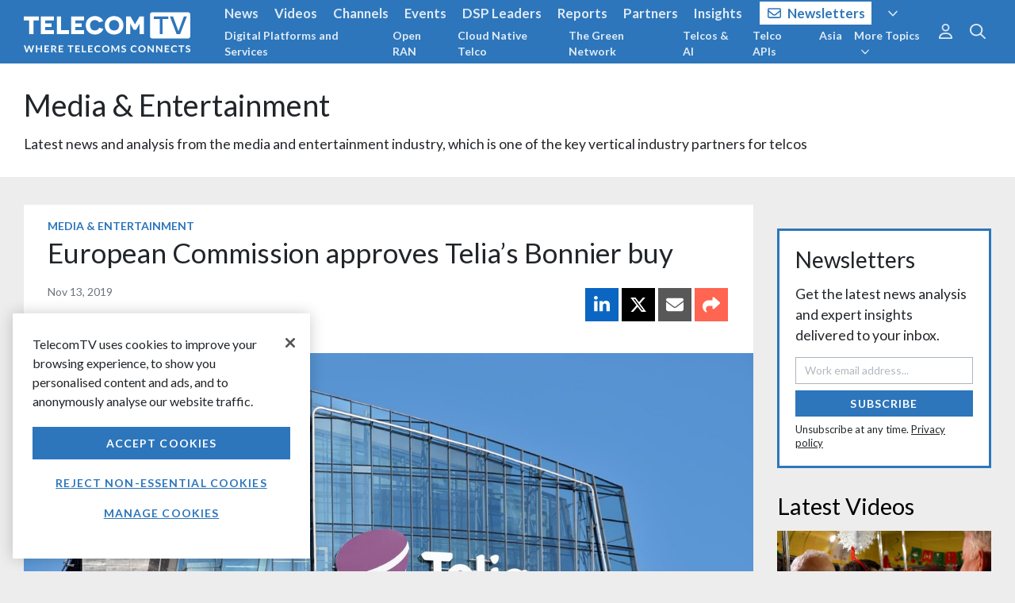

--- FILE ---
content_type: text/html; charset=utf-8
request_url: https://www.telecomtv.com/layout/ibc-sponsor
body_size: -201
content:
<p style="margin-bottom: 8px;"><img alt="Brought to you by IBC"  style="max-width: 100%;" src="https://assets.telecomtv.com/assets/telecomtv/brought-to-you-by-ibc-banner-300x30-5801.png?h=24" /></p>

--- FILE ---
content_type: text/html; charset=utf-8
request_url: https://www.google.com/recaptcha/api2/aframe
body_size: 181
content:
<!DOCTYPE HTML><html><head><meta http-equiv="content-type" content="text/html; charset=UTF-8"></head><body><script nonce="McRiGGCd1IziamHo_xo1Rw">/** Anti-fraud and anti-abuse applications only. See google.com/recaptcha */ try{var clients={'sodar':'https://pagead2.googlesyndication.com/pagead/sodar?'};window.addEventListener("message",function(a){try{if(a.source===window.parent){var b=JSON.parse(a.data);var c=clients[b['id']];if(c){var d=document.createElement('img');d.src=c+b['params']+'&rc='+(localStorage.getItem("rc::a")?sessionStorage.getItem("rc::b"):"");window.document.body.appendChild(d);sessionStorage.setItem("rc::e",parseInt(sessionStorage.getItem("rc::e")||0)+1);localStorage.setItem("rc::h",'1768582707536');}}}catch(b){}});window.parent.postMessage("_grecaptcha_ready", "*");}catch(b){}</script></body></html>